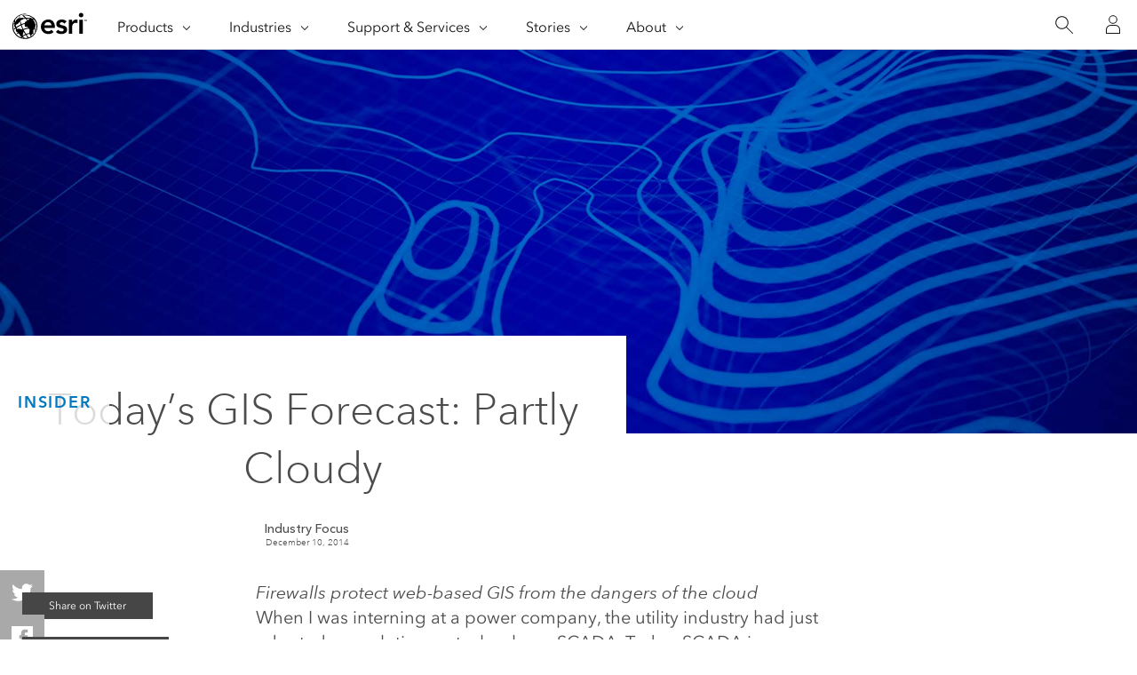

--- FILE ---
content_type: text/html; charset=UTF-8
request_url: https://www.esri.com/about/newsroom/insider/todays-gis-forecast-partly-cloudy-with-a-chance-of-fire
body_size: 24272
content:
<!doctype html>
<html lang="en-US" dir="ltr">

<head>
	<meta name="viewport" content="width=device-width,initial-scale=1">
	<meta charset="UTF-8"><script type="text/javascript">(window.NREUM||(NREUM={})).init={ajax:{deny_list:["bam.nr-data.net"]},feature_flags:["soft_nav"]};(window.NREUM||(NREUM={})).loader_config={licenseKey:"NRJS-0f25c8489c0377c59ed",applicationID:"702564079",browserID:"718409204"};;/*! For license information please see nr-loader-rum-1.308.0.min.js.LICENSE.txt */
(()=>{var e,t,r={163:(e,t,r)=>{"use strict";r.d(t,{j:()=>E});var n=r(384),i=r(1741);var a=r(2555);r(860).K7.genericEvents;const s="experimental.resources",o="register",c=e=>{if(!e||"string"!=typeof e)return!1;try{document.createDocumentFragment().querySelector(e)}catch{return!1}return!0};var d=r(2614),u=r(944),l=r(8122);const f="[data-nr-mask]",g=e=>(0,l.a)(e,(()=>{const e={feature_flags:[],experimental:{allow_registered_children:!1,resources:!1},mask_selector:"*",block_selector:"[data-nr-block]",mask_input_options:{color:!1,date:!1,"datetime-local":!1,email:!1,month:!1,number:!1,range:!1,search:!1,tel:!1,text:!1,time:!1,url:!1,week:!1,textarea:!1,select:!1,password:!0}};return{ajax:{deny_list:void 0,block_internal:!0,enabled:!0,autoStart:!0},api:{get allow_registered_children(){return e.feature_flags.includes(o)||e.experimental.allow_registered_children},set allow_registered_children(t){e.experimental.allow_registered_children=t},duplicate_registered_data:!1},browser_consent_mode:{enabled:!1},distributed_tracing:{enabled:void 0,exclude_newrelic_header:void 0,cors_use_newrelic_header:void 0,cors_use_tracecontext_headers:void 0,allowed_origins:void 0},get feature_flags(){return e.feature_flags},set feature_flags(t){e.feature_flags=t},generic_events:{enabled:!0,autoStart:!0},harvest:{interval:30},jserrors:{enabled:!0,autoStart:!0},logging:{enabled:!0,autoStart:!0},metrics:{enabled:!0,autoStart:!0},obfuscate:void 0,page_action:{enabled:!0},page_view_event:{enabled:!0,autoStart:!0},page_view_timing:{enabled:!0,autoStart:!0},performance:{capture_marks:!1,capture_measures:!1,capture_detail:!0,resources:{get enabled(){return e.feature_flags.includes(s)||e.experimental.resources},set enabled(t){e.experimental.resources=t},asset_types:[],first_party_domains:[],ignore_newrelic:!0}},privacy:{cookies_enabled:!0},proxy:{assets:void 0,beacon:void 0},session:{expiresMs:d.wk,inactiveMs:d.BB},session_replay:{autoStart:!0,enabled:!1,preload:!1,sampling_rate:10,error_sampling_rate:100,collect_fonts:!1,inline_images:!1,fix_stylesheets:!0,mask_all_inputs:!0,get mask_text_selector(){return e.mask_selector},set mask_text_selector(t){c(t)?e.mask_selector="".concat(t,",").concat(f):""===t||null===t?e.mask_selector=f:(0,u.R)(5,t)},get block_class(){return"nr-block"},get ignore_class(){return"nr-ignore"},get mask_text_class(){return"nr-mask"},get block_selector(){return e.block_selector},set block_selector(t){c(t)?e.block_selector+=",".concat(t):""!==t&&(0,u.R)(6,t)},get mask_input_options(){return e.mask_input_options},set mask_input_options(t){t&&"object"==typeof t?e.mask_input_options={...t,password:!0}:(0,u.R)(7,t)}},session_trace:{enabled:!0,autoStart:!0},soft_navigations:{enabled:!0,autoStart:!0},spa:{enabled:!0,autoStart:!0},ssl:void 0,user_actions:{enabled:!0,elementAttributes:["id","className","tagName","type"]}}})());var p=r(6154),m=r(9324);let h=0;const v={buildEnv:m.F3,distMethod:m.Xs,version:m.xv,originTime:p.WN},b={consented:!1},y={appMetadata:{},get consented(){return this.session?.state?.consent||b.consented},set consented(e){b.consented=e},customTransaction:void 0,denyList:void 0,disabled:!1,harvester:void 0,isolatedBacklog:!1,isRecording:!1,loaderType:void 0,maxBytes:3e4,obfuscator:void 0,onerror:void 0,ptid:void 0,releaseIds:{},session:void 0,timeKeeper:void 0,registeredEntities:[],jsAttributesMetadata:{bytes:0},get harvestCount(){return++h}},_=e=>{const t=(0,l.a)(e,y),r=Object.keys(v).reduce((e,t)=>(e[t]={value:v[t],writable:!1,configurable:!0,enumerable:!0},e),{});return Object.defineProperties(t,r)};var w=r(5701);const x=e=>{const t=e.startsWith("http");e+="/",r.p=t?e:"https://"+e};var R=r(7836),k=r(3241);const A={accountID:void 0,trustKey:void 0,agentID:void 0,licenseKey:void 0,applicationID:void 0,xpid:void 0},S=e=>(0,l.a)(e,A),T=new Set;function E(e,t={},r,s){let{init:o,info:c,loader_config:d,runtime:u={},exposed:l=!0}=t;if(!c){const e=(0,n.pV)();o=e.init,c=e.info,d=e.loader_config}e.init=g(o||{}),e.loader_config=S(d||{}),c.jsAttributes??={},p.bv&&(c.jsAttributes.isWorker=!0),e.info=(0,a.D)(c);const f=e.init,m=[c.beacon,c.errorBeacon];T.has(e.agentIdentifier)||(f.proxy.assets&&(x(f.proxy.assets),m.push(f.proxy.assets)),f.proxy.beacon&&m.push(f.proxy.beacon),e.beacons=[...m],function(e){const t=(0,n.pV)();Object.getOwnPropertyNames(i.W.prototype).forEach(r=>{const n=i.W.prototype[r];if("function"!=typeof n||"constructor"===n)return;let a=t[r];e[r]&&!1!==e.exposed&&"micro-agent"!==e.runtime?.loaderType&&(t[r]=(...t)=>{const n=e[r](...t);return a?a(...t):n})})}(e),(0,n.US)("activatedFeatures",w.B)),u.denyList=[...f.ajax.deny_list||[],...f.ajax.block_internal?m:[]],u.ptid=e.agentIdentifier,u.loaderType=r,e.runtime=_(u),T.has(e.agentIdentifier)||(e.ee=R.ee.get(e.agentIdentifier),e.exposed=l,(0,k.W)({agentIdentifier:e.agentIdentifier,drained:!!w.B?.[e.agentIdentifier],type:"lifecycle",name:"initialize",feature:void 0,data:e.config})),T.add(e.agentIdentifier)}},384:(e,t,r)=>{"use strict";r.d(t,{NT:()=>s,US:()=>u,Zm:()=>o,bQ:()=>d,dV:()=>c,pV:()=>l});var n=r(6154),i=r(1863),a=r(1910);const s={beacon:"bam.nr-data.net",errorBeacon:"bam.nr-data.net"};function o(){return n.gm.NREUM||(n.gm.NREUM={}),void 0===n.gm.newrelic&&(n.gm.newrelic=n.gm.NREUM),n.gm.NREUM}function c(){let e=o();return e.o||(e.o={ST:n.gm.setTimeout,SI:n.gm.setImmediate||n.gm.setInterval,CT:n.gm.clearTimeout,XHR:n.gm.XMLHttpRequest,REQ:n.gm.Request,EV:n.gm.Event,PR:n.gm.Promise,MO:n.gm.MutationObserver,FETCH:n.gm.fetch,WS:n.gm.WebSocket},(0,a.i)(...Object.values(e.o))),e}function d(e,t){let r=o();r.initializedAgents??={},t.initializedAt={ms:(0,i.t)(),date:new Date},r.initializedAgents[e]=t}function u(e,t){o()[e]=t}function l(){return function(){let e=o();const t=e.info||{};e.info={beacon:s.beacon,errorBeacon:s.errorBeacon,...t}}(),function(){let e=o();const t=e.init||{};e.init={...t}}(),c(),function(){let e=o();const t=e.loader_config||{};e.loader_config={...t}}(),o()}},782:(e,t,r)=>{"use strict";r.d(t,{T:()=>n});const n=r(860).K7.pageViewTiming},860:(e,t,r)=>{"use strict";r.d(t,{$J:()=>u,K7:()=>c,P3:()=>d,XX:()=>i,Yy:()=>o,df:()=>a,qY:()=>n,v4:()=>s});const n="events",i="jserrors",a="browser/blobs",s="rum",o="browser/logs",c={ajax:"ajax",genericEvents:"generic_events",jserrors:i,logging:"logging",metrics:"metrics",pageAction:"page_action",pageViewEvent:"page_view_event",pageViewTiming:"page_view_timing",sessionReplay:"session_replay",sessionTrace:"session_trace",softNav:"soft_navigations",spa:"spa"},d={[c.pageViewEvent]:1,[c.pageViewTiming]:2,[c.metrics]:3,[c.jserrors]:4,[c.spa]:5,[c.ajax]:6,[c.sessionTrace]:7,[c.softNav]:8,[c.sessionReplay]:9,[c.logging]:10,[c.genericEvents]:11},u={[c.pageViewEvent]:s,[c.pageViewTiming]:n,[c.ajax]:n,[c.spa]:n,[c.softNav]:n,[c.metrics]:i,[c.jserrors]:i,[c.sessionTrace]:a,[c.sessionReplay]:a,[c.logging]:o,[c.genericEvents]:"ins"}},944:(e,t,r)=>{"use strict";r.d(t,{R:()=>i});var n=r(3241);function i(e,t){"function"==typeof console.debug&&(console.debug("New Relic Warning: https://github.com/newrelic/newrelic-browser-agent/blob/main/docs/warning-codes.md#".concat(e),t),(0,n.W)({agentIdentifier:null,drained:null,type:"data",name:"warn",feature:"warn",data:{code:e,secondary:t}}))}},1687:(e,t,r)=>{"use strict";r.d(t,{Ak:()=>d,Ze:()=>f,x3:()=>u});var n=r(3241),i=r(7836),a=r(3606),s=r(860),o=r(2646);const c={};function d(e,t){const r={staged:!1,priority:s.P3[t]||0};l(e),c[e].get(t)||c[e].set(t,r)}function u(e,t){e&&c[e]&&(c[e].get(t)&&c[e].delete(t),p(e,t,!1),c[e].size&&g(e))}function l(e){if(!e)throw new Error("agentIdentifier required");c[e]||(c[e]=new Map)}function f(e="",t="feature",r=!1){if(l(e),!e||!c[e].get(t)||r)return p(e,t);c[e].get(t).staged=!0,g(e)}function g(e){const t=Array.from(c[e]);t.every(([e,t])=>t.staged)&&(t.sort((e,t)=>e[1].priority-t[1].priority),t.forEach(([t])=>{c[e].delete(t),p(e,t)}))}function p(e,t,r=!0){const s=e?i.ee.get(e):i.ee,c=a.i.handlers;if(!s.aborted&&s.backlog&&c){if((0,n.W)({agentIdentifier:e,type:"lifecycle",name:"drain",feature:t}),r){const e=s.backlog[t],r=c[t];if(r){for(let t=0;e&&t<e.length;++t)m(e[t],r);Object.entries(r).forEach(([e,t])=>{Object.values(t||{}).forEach(t=>{t[0]?.on&&t[0]?.context()instanceof o.y&&t[0].on(e,t[1])})})}}s.isolatedBacklog||delete c[t],s.backlog[t]=null,s.emit("drain-"+t,[])}}function m(e,t){var r=e[1];Object.values(t[r]||{}).forEach(t=>{var r=e[0];if(t[0]===r){var n=t[1],i=e[3],a=e[2];n.apply(i,a)}})}},1738:(e,t,r)=>{"use strict";r.d(t,{U:()=>g,Y:()=>f});var n=r(3241),i=r(9908),a=r(1863),s=r(944),o=r(5701),c=r(3969),d=r(8362),u=r(860),l=r(4261);function f(e,t,r,a){const f=a||r;!f||f[e]&&f[e]!==d.d.prototype[e]||(f[e]=function(){(0,i.p)(c.xV,["API/"+e+"/called"],void 0,u.K7.metrics,r.ee),(0,n.W)({agentIdentifier:r.agentIdentifier,drained:!!o.B?.[r.agentIdentifier],type:"data",name:"api",feature:l.Pl+e,data:{}});try{return t.apply(this,arguments)}catch(e){(0,s.R)(23,e)}})}function g(e,t,r,n,s){const o=e.info;null===r?delete o.jsAttributes[t]:o.jsAttributes[t]=r,(s||null===r)&&(0,i.p)(l.Pl+n,[(0,a.t)(),t,r],void 0,"session",e.ee)}},1741:(e,t,r)=>{"use strict";r.d(t,{W:()=>a});var n=r(944),i=r(4261);class a{#e(e,...t){if(this[e]!==a.prototype[e])return this[e](...t);(0,n.R)(35,e)}addPageAction(e,t){return this.#e(i.hG,e,t)}register(e){return this.#e(i.eY,e)}recordCustomEvent(e,t){return this.#e(i.fF,e,t)}setPageViewName(e,t){return this.#e(i.Fw,e,t)}setCustomAttribute(e,t,r){return this.#e(i.cD,e,t,r)}noticeError(e,t){return this.#e(i.o5,e,t)}setUserId(e,t=!1){return this.#e(i.Dl,e,t)}setApplicationVersion(e){return this.#e(i.nb,e)}setErrorHandler(e){return this.#e(i.bt,e)}addRelease(e,t){return this.#e(i.k6,e,t)}log(e,t){return this.#e(i.$9,e,t)}start(){return this.#e(i.d3)}finished(e){return this.#e(i.BL,e)}recordReplay(){return this.#e(i.CH)}pauseReplay(){return this.#e(i.Tb)}addToTrace(e){return this.#e(i.U2,e)}setCurrentRouteName(e){return this.#e(i.PA,e)}interaction(e){return this.#e(i.dT,e)}wrapLogger(e,t,r){return this.#e(i.Wb,e,t,r)}measure(e,t){return this.#e(i.V1,e,t)}consent(e){return this.#e(i.Pv,e)}}},1863:(e,t,r)=>{"use strict";function n(){return Math.floor(performance.now())}r.d(t,{t:()=>n})},1910:(e,t,r)=>{"use strict";r.d(t,{i:()=>a});var n=r(944);const i=new Map;function a(...e){return e.every(e=>{if(i.has(e))return i.get(e);const t="function"==typeof e?e.toString():"",r=t.includes("[native code]"),a=t.includes("nrWrapper");return r||a||(0,n.R)(64,e?.name||t),i.set(e,r),r})}},2555:(e,t,r)=>{"use strict";r.d(t,{D:()=>o,f:()=>s});var n=r(384),i=r(8122);const a={beacon:n.NT.beacon,errorBeacon:n.NT.errorBeacon,licenseKey:void 0,applicationID:void 0,sa:void 0,queueTime:void 0,applicationTime:void 0,ttGuid:void 0,user:void 0,account:void 0,product:void 0,extra:void 0,jsAttributes:{},userAttributes:void 0,atts:void 0,transactionName:void 0,tNamePlain:void 0};function s(e){try{return!!e.licenseKey&&!!e.errorBeacon&&!!e.applicationID}catch(e){return!1}}const o=e=>(0,i.a)(e,a)},2614:(e,t,r)=>{"use strict";r.d(t,{BB:()=>s,H3:()=>n,g:()=>d,iL:()=>c,tS:()=>o,uh:()=>i,wk:()=>a});const n="NRBA",i="SESSION",a=144e5,s=18e5,o={STARTED:"session-started",PAUSE:"session-pause",RESET:"session-reset",RESUME:"session-resume",UPDATE:"session-update"},c={SAME_TAB:"same-tab",CROSS_TAB:"cross-tab"},d={OFF:0,FULL:1,ERROR:2}},2646:(e,t,r)=>{"use strict";r.d(t,{y:()=>n});class n{constructor(e){this.contextId=e}}},2843:(e,t,r)=>{"use strict";r.d(t,{G:()=>a,u:()=>i});var n=r(3878);function i(e,t=!1,r,i){(0,n.DD)("visibilitychange",function(){if(t)return void("hidden"===document.visibilityState&&e());e(document.visibilityState)},r,i)}function a(e,t,r){(0,n.sp)("pagehide",e,t,r)}},3241:(e,t,r)=>{"use strict";r.d(t,{W:()=>a});var n=r(6154);const i="newrelic";function a(e={}){try{n.gm.dispatchEvent(new CustomEvent(i,{detail:e}))}catch(e){}}},3606:(e,t,r)=>{"use strict";r.d(t,{i:()=>a});var n=r(9908);a.on=s;var i=a.handlers={};function a(e,t,r,a){s(a||n.d,i,e,t,r)}function s(e,t,r,i,a){a||(a="feature"),e||(e=n.d);var s=t[a]=t[a]||{};(s[r]=s[r]||[]).push([e,i])}},3878:(e,t,r)=>{"use strict";function n(e,t){return{capture:e,passive:!1,signal:t}}function i(e,t,r=!1,i){window.addEventListener(e,t,n(r,i))}function a(e,t,r=!1,i){document.addEventListener(e,t,n(r,i))}r.d(t,{DD:()=>a,jT:()=>n,sp:()=>i})},3969:(e,t,r)=>{"use strict";r.d(t,{TZ:()=>n,XG:()=>o,rs:()=>i,xV:()=>s,z_:()=>a});const n=r(860).K7.metrics,i="sm",a="cm",s="storeSupportabilityMetrics",o="storeEventMetrics"},4234:(e,t,r)=>{"use strict";r.d(t,{W:()=>a});var n=r(7836),i=r(1687);class a{constructor(e,t){this.agentIdentifier=e,this.ee=n.ee.get(e),this.featureName=t,this.blocked=!1}deregisterDrain(){(0,i.x3)(this.agentIdentifier,this.featureName)}}},4261:(e,t,r)=>{"use strict";r.d(t,{$9:()=>d,BL:()=>o,CH:()=>g,Dl:()=>_,Fw:()=>y,PA:()=>h,Pl:()=>n,Pv:()=>k,Tb:()=>l,U2:()=>a,V1:()=>R,Wb:()=>x,bt:()=>b,cD:()=>v,d3:()=>w,dT:()=>c,eY:()=>p,fF:()=>f,hG:()=>i,k6:()=>s,nb:()=>m,o5:()=>u});const n="api-",i="addPageAction",a="addToTrace",s="addRelease",o="finished",c="interaction",d="log",u="noticeError",l="pauseReplay",f="recordCustomEvent",g="recordReplay",p="register",m="setApplicationVersion",h="setCurrentRouteName",v="setCustomAttribute",b="setErrorHandler",y="setPageViewName",_="setUserId",w="start",x="wrapLogger",R="measure",k="consent"},5289:(e,t,r)=>{"use strict";r.d(t,{GG:()=>s,Qr:()=>c,sB:()=>o});var n=r(3878),i=r(6389);function a(){return"undefined"==typeof document||"complete"===document.readyState}function s(e,t){if(a())return e();const r=(0,i.J)(e),s=setInterval(()=>{a()&&(clearInterval(s),r())},500);(0,n.sp)("load",r,t)}function o(e){if(a())return e();(0,n.DD)("DOMContentLoaded",e)}function c(e){if(a())return e();(0,n.sp)("popstate",e)}},5607:(e,t,r)=>{"use strict";r.d(t,{W:()=>n});const n=(0,r(9566).bz)()},5701:(e,t,r)=>{"use strict";r.d(t,{B:()=>a,t:()=>s});var n=r(3241);const i=new Set,a={};function s(e,t){const r=t.agentIdentifier;a[r]??={},e&&"object"==typeof e&&(i.has(r)||(t.ee.emit("rumresp",[e]),a[r]=e,i.add(r),(0,n.W)({agentIdentifier:r,loaded:!0,drained:!0,type:"lifecycle",name:"load",feature:void 0,data:e})))}},6154:(e,t,r)=>{"use strict";r.d(t,{OF:()=>c,RI:()=>i,WN:()=>u,bv:()=>a,eN:()=>l,gm:()=>s,mw:()=>o,sb:()=>d});var n=r(1863);const i="undefined"!=typeof window&&!!window.document,a="undefined"!=typeof WorkerGlobalScope&&("undefined"!=typeof self&&self instanceof WorkerGlobalScope&&self.navigator instanceof WorkerNavigator||"undefined"!=typeof globalThis&&globalThis instanceof WorkerGlobalScope&&globalThis.navigator instanceof WorkerNavigator),s=i?window:"undefined"!=typeof WorkerGlobalScope&&("undefined"!=typeof self&&self instanceof WorkerGlobalScope&&self||"undefined"!=typeof globalThis&&globalThis instanceof WorkerGlobalScope&&globalThis),o=Boolean("hidden"===s?.document?.visibilityState),c=/iPad|iPhone|iPod/.test(s.navigator?.userAgent),d=c&&"undefined"==typeof SharedWorker,u=((()=>{const e=s.navigator?.userAgent?.match(/Firefox[/\s](\d+\.\d+)/);Array.isArray(e)&&e.length>=2&&e[1]})(),Date.now()-(0,n.t)()),l=()=>"undefined"!=typeof PerformanceNavigationTiming&&s?.performance?.getEntriesByType("navigation")?.[0]?.responseStart},6389:(e,t,r)=>{"use strict";function n(e,t=500,r={}){const n=r?.leading||!1;let i;return(...r)=>{n&&void 0===i&&(e.apply(this,r),i=setTimeout(()=>{i=clearTimeout(i)},t)),n||(clearTimeout(i),i=setTimeout(()=>{e.apply(this,r)},t))}}function i(e){let t=!1;return(...r)=>{t||(t=!0,e.apply(this,r))}}r.d(t,{J:()=>i,s:()=>n})},6630:(e,t,r)=>{"use strict";r.d(t,{T:()=>n});const n=r(860).K7.pageViewEvent},7699:(e,t,r)=>{"use strict";r.d(t,{It:()=>a,KC:()=>o,No:()=>i,qh:()=>s});var n=r(860);const i=16e3,a=1e6,s="SESSION_ERROR",o={[n.K7.logging]:!0,[n.K7.genericEvents]:!1,[n.K7.jserrors]:!1,[n.K7.ajax]:!1}},7836:(e,t,r)=>{"use strict";r.d(t,{P:()=>o,ee:()=>c});var n=r(384),i=r(8990),a=r(2646),s=r(5607);const o="nr@context:".concat(s.W),c=function e(t,r){var n={},s={},u={},l=!1;try{l=16===r.length&&d.initializedAgents?.[r]?.runtime.isolatedBacklog}catch(e){}var f={on:p,addEventListener:p,removeEventListener:function(e,t){var r=n[e];if(!r)return;for(var i=0;i<r.length;i++)r[i]===t&&r.splice(i,1)},emit:function(e,r,n,i,a){!1!==a&&(a=!0);if(c.aborted&&!i)return;t&&a&&t.emit(e,r,n);var o=g(n);m(e).forEach(e=>{e.apply(o,r)});var d=v()[s[e]];d&&d.push([f,e,r,o]);return o},get:h,listeners:m,context:g,buffer:function(e,t){const r=v();if(t=t||"feature",f.aborted)return;Object.entries(e||{}).forEach(([e,n])=>{s[n]=t,t in r||(r[t]=[])})},abort:function(){f._aborted=!0,Object.keys(f.backlog).forEach(e=>{delete f.backlog[e]})},isBuffering:function(e){return!!v()[s[e]]},debugId:r,backlog:l?{}:t&&"object"==typeof t.backlog?t.backlog:{},isolatedBacklog:l};return Object.defineProperty(f,"aborted",{get:()=>{let e=f._aborted||!1;return e||(t&&(e=t.aborted),e)}}),f;function g(e){return e&&e instanceof a.y?e:e?(0,i.I)(e,o,()=>new a.y(o)):new a.y(o)}function p(e,t){n[e]=m(e).concat(t)}function m(e){return n[e]||[]}function h(t){return u[t]=u[t]||e(f,t)}function v(){return f.backlog}}(void 0,"globalEE"),d=(0,n.Zm)();d.ee||(d.ee=c)},8122:(e,t,r)=>{"use strict";r.d(t,{a:()=>i});var n=r(944);function i(e,t){try{if(!e||"object"!=typeof e)return(0,n.R)(3);if(!t||"object"!=typeof t)return(0,n.R)(4);const r=Object.create(Object.getPrototypeOf(t),Object.getOwnPropertyDescriptors(t)),a=0===Object.keys(r).length?e:r;for(let s in a)if(void 0!==e[s])try{if(null===e[s]){r[s]=null;continue}Array.isArray(e[s])&&Array.isArray(t[s])?r[s]=Array.from(new Set([...e[s],...t[s]])):"object"==typeof e[s]&&"object"==typeof t[s]?r[s]=i(e[s],t[s]):r[s]=e[s]}catch(e){r[s]||(0,n.R)(1,e)}return r}catch(e){(0,n.R)(2,e)}}},8362:(e,t,r)=>{"use strict";r.d(t,{d:()=>a});var n=r(9566),i=r(1741);class a extends i.W{agentIdentifier=(0,n.LA)(16)}},8374:(e,t,r)=>{r.nc=(()=>{try{return document?.currentScript?.nonce}catch(e){}return""})()},8990:(e,t,r)=>{"use strict";r.d(t,{I:()=>i});var n=Object.prototype.hasOwnProperty;function i(e,t,r){if(n.call(e,t))return e[t];var i=r();if(Object.defineProperty&&Object.keys)try{return Object.defineProperty(e,t,{value:i,writable:!0,enumerable:!1}),i}catch(e){}return e[t]=i,i}},9324:(e,t,r)=>{"use strict";r.d(t,{F3:()=>i,Xs:()=>a,xv:()=>n});const n="1.308.0",i="PROD",a="CDN"},9566:(e,t,r)=>{"use strict";r.d(t,{LA:()=>o,bz:()=>s});var n=r(6154);const i="xxxxxxxx-xxxx-4xxx-yxxx-xxxxxxxxxxxx";function a(e,t){return e?15&e[t]:16*Math.random()|0}function s(){const e=n.gm?.crypto||n.gm?.msCrypto;let t,r=0;return e&&e.getRandomValues&&(t=e.getRandomValues(new Uint8Array(30))),i.split("").map(e=>"x"===e?a(t,r++).toString(16):"y"===e?(3&a()|8).toString(16):e).join("")}function o(e){const t=n.gm?.crypto||n.gm?.msCrypto;let r,i=0;t&&t.getRandomValues&&(r=t.getRandomValues(new Uint8Array(e)));const s=[];for(var o=0;o<e;o++)s.push(a(r,i++).toString(16));return s.join("")}},9908:(e,t,r)=>{"use strict";r.d(t,{d:()=>n,p:()=>i});var n=r(7836).ee.get("handle");function i(e,t,r,i,a){a?(a.buffer([e],i),a.emit(e,t,r)):(n.buffer([e],i),n.emit(e,t,r))}}},n={};function i(e){var t=n[e];if(void 0!==t)return t.exports;var a=n[e]={exports:{}};return r[e](a,a.exports,i),a.exports}i.m=r,i.d=(e,t)=>{for(var r in t)i.o(t,r)&&!i.o(e,r)&&Object.defineProperty(e,r,{enumerable:!0,get:t[r]})},i.f={},i.e=e=>Promise.all(Object.keys(i.f).reduce((t,r)=>(i.f[r](e,t),t),[])),i.u=e=>"nr-rum-1.308.0.min.js",i.o=(e,t)=>Object.prototype.hasOwnProperty.call(e,t),e={},t="NRBA-1.308.0.PROD:",i.l=(r,n,a,s)=>{if(e[r])e[r].push(n);else{var o,c;if(void 0!==a)for(var d=document.getElementsByTagName("script"),u=0;u<d.length;u++){var l=d[u];if(l.getAttribute("src")==r||l.getAttribute("data-webpack")==t+a){o=l;break}}if(!o){c=!0;var f={296:"sha512-+MIMDsOcckGXa1EdWHqFNv7P+JUkd5kQwCBr3KE6uCvnsBNUrdSt4a/3/L4j4TxtnaMNjHpza2/erNQbpacJQA=="};(o=document.createElement("script")).charset="utf-8",i.nc&&o.setAttribute("nonce",i.nc),o.setAttribute("data-webpack",t+a),o.src=r,0!==o.src.indexOf(window.location.origin+"/")&&(o.crossOrigin="anonymous"),f[s]&&(o.integrity=f[s])}e[r]=[n];var g=(t,n)=>{o.onerror=o.onload=null,clearTimeout(p);var i=e[r];if(delete e[r],o.parentNode&&o.parentNode.removeChild(o),i&&i.forEach(e=>e(n)),t)return t(n)},p=setTimeout(g.bind(null,void 0,{type:"timeout",target:o}),12e4);o.onerror=g.bind(null,o.onerror),o.onload=g.bind(null,o.onload),c&&document.head.appendChild(o)}},i.r=e=>{"undefined"!=typeof Symbol&&Symbol.toStringTag&&Object.defineProperty(e,Symbol.toStringTag,{value:"Module"}),Object.defineProperty(e,"__esModule",{value:!0})},i.p="https://js-agent.newrelic.com/",(()=>{var e={374:0,840:0};i.f.j=(t,r)=>{var n=i.o(e,t)?e[t]:void 0;if(0!==n)if(n)r.push(n[2]);else{var a=new Promise((r,i)=>n=e[t]=[r,i]);r.push(n[2]=a);var s=i.p+i.u(t),o=new Error;i.l(s,r=>{if(i.o(e,t)&&(0!==(n=e[t])&&(e[t]=void 0),n)){var a=r&&("load"===r.type?"missing":r.type),s=r&&r.target&&r.target.src;o.message="Loading chunk "+t+" failed: ("+a+": "+s+")",o.name="ChunkLoadError",o.type=a,o.request=s,n[1](o)}},"chunk-"+t,t)}};var t=(t,r)=>{var n,a,[s,o,c]=r,d=0;if(s.some(t=>0!==e[t])){for(n in o)i.o(o,n)&&(i.m[n]=o[n]);if(c)c(i)}for(t&&t(r);d<s.length;d++)a=s[d],i.o(e,a)&&e[a]&&e[a][0](),e[a]=0},r=self["webpackChunk:NRBA-1.308.0.PROD"]=self["webpackChunk:NRBA-1.308.0.PROD"]||[];r.forEach(t.bind(null,0)),r.push=t.bind(null,r.push.bind(r))})(),(()=>{"use strict";i(8374);var e=i(8362),t=i(860);const r=Object.values(t.K7);var n=i(163);var a=i(9908),s=i(1863),o=i(4261),c=i(1738);var d=i(1687),u=i(4234),l=i(5289),f=i(6154),g=i(944),p=i(384);const m=e=>f.RI&&!0===e?.privacy.cookies_enabled;function h(e){return!!(0,p.dV)().o.MO&&m(e)&&!0===e?.session_trace.enabled}var v=i(6389),b=i(7699);class y extends u.W{constructor(e,t){super(e.agentIdentifier,t),this.agentRef=e,this.abortHandler=void 0,this.featAggregate=void 0,this.loadedSuccessfully=void 0,this.onAggregateImported=new Promise(e=>{this.loadedSuccessfully=e}),this.deferred=Promise.resolve(),!1===e.init[this.featureName].autoStart?this.deferred=new Promise((t,r)=>{this.ee.on("manual-start-all",(0,v.J)(()=>{(0,d.Ak)(e.agentIdentifier,this.featureName),t()}))}):(0,d.Ak)(e.agentIdentifier,t)}importAggregator(e,t,r={}){if(this.featAggregate)return;const n=async()=>{let n;await this.deferred;try{if(m(e.init)){const{setupAgentSession:t}=await i.e(296).then(i.bind(i,3305));n=t(e)}}catch(e){(0,g.R)(20,e),this.ee.emit("internal-error",[e]),(0,a.p)(b.qh,[e],void 0,this.featureName,this.ee)}try{if(!this.#t(this.featureName,n,e.init))return(0,d.Ze)(this.agentIdentifier,this.featureName),void this.loadedSuccessfully(!1);const{Aggregate:i}=await t();this.featAggregate=new i(e,r),e.runtime.harvester.initializedAggregates.push(this.featAggregate),this.loadedSuccessfully(!0)}catch(e){(0,g.R)(34,e),this.abortHandler?.(),(0,d.Ze)(this.agentIdentifier,this.featureName,!0),this.loadedSuccessfully(!1),this.ee&&this.ee.abort()}};f.RI?(0,l.GG)(()=>n(),!0):n()}#t(e,r,n){if(this.blocked)return!1;switch(e){case t.K7.sessionReplay:return h(n)&&!!r;case t.K7.sessionTrace:return!!r;default:return!0}}}var _=i(6630),w=i(2614),x=i(3241);class R extends y{static featureName=_.T;constructor(e){var t;super(e,_.T),this.setupInspectionEvents(e.agentIdentifier),t=e,(0,c.Y)(o.Fw,function(e,r){"string"==typeof e&&("/"!==e.charAt(0)&&(e="/"+e),t.runtime.customTransaction=(r||"http://custom.transaction")+e,(0,a.p)(o.Pl+o.Fw,[(0,s.t)()],void 0,void 0,t.ee))},t),this.importAggregator(e,()=>i.e(296).then(i.bind(i,3943)))}setupInspectionEvents(e){const t=(t,r)=>{t&&(0,x.W)({agentIdentifier:e,timeStamp:t.timeStamp,loaded:"complete"===t.target.readyState,type:"window",name:r,data:t.target.location+""})};(0,l.sB)(e=>{t(e,"DOMContentLoaded")}),(0,l.GG)(e=>{t(e,"load")}),(0,l.Qr)(e=>{t(e,"navigate")}),this.ee.on(w.tS.UPDATE,(t,r)=>{(0,x.W)({agentIdentifier:e,type:"lifecycle",name:"session",data:r})})}}class k extends e.d{constructor(e){var t;(super(),f.gm)?(this.features={},(0,p.bQ)(this.agentIdentifier,this),this.desiredFeatures=new Set(e.features||[]),this.desiredFeatures.add(R),(0,n.j)(this,e,e.loaderType||"agent"),t=this,(0,c.Y)(o.cD,function(e,r,n=!1){if("string"==typeof e){if(["string","number","boolean"].includes(typeof r)||null===r)return(0,c.U)(t,e,r,o.cD,n);(0,g.R)(40,typeof r)}else(0,g.R)(39,typeof e)},t),function(e){(0,c.Y)(o.Dl,function(t,r=!1){if("string"!=typeof t&&null!==t)return void(0,g.R)(41,typeof t);const n=e.info.jsAttributes["enduser.id"];r&&null!=n&&n!==t?(0,a.p)(o.Pl+"setUserIdAndResetSession",[t],void 0,"session",e.ee):(0,c.U)(e,"enduser.id",t,o.Dl,!0)},e)}(this),function(e){(0,c.Y)(o.nb,function(t){if("string"==typeof t||null===t)return(0,c.U)(e,"application.version",t,o.nb,!1);(0,g.R)(42,typeof t)},e)}(this),function(e){(0,c.Y)(o.d3,function(){e.ee.emit("manual-start-all")},e)}(this),function(e){(0,c.Y)(o.Pv,function(t=!0){if("boolean"==typeof t){if((0,a.p)(o.Pl+o.Pv,[t],void 0,"session",e.ee),e.runtime.consented=t,t){const t=e.features.page_view_event;t.onAggregateImported.then(e=>{const r=t.featAggregate;e&&!r.sentRum&&r.sendRum()})}}else(0,g.R)(65,typeof t)},e)}(this),this.run()):(0,g.R)(21)}get config(){return{info:this.info,init:this.init,loader_config:this.loader_config,runtime:this.runtime}}get api(){return this}run(){try{const e=function(e){const t={};return r.forEach(r=>{t[r]=!!e[r]?.enabled}),t}(this.init),n=[...this.desiredFeatures];n.sort((e,r)=>t.P3[e.featureName]-t.P3[r.featureName]),n.forEach(r=>{if(!e[r.featureName]&&r.featureName!==t.K7.pageViewEvent)return;if(r.featureName===t.K7.spa)return void(0,g.R)(67);const n=function(e){switch(e){case t.K7.ajax:return[t.K7.jserrors];case t.K7.sessionTrace:return[t.K7.ajax,t.K7.pageViewEvent];case t.K7.sessionReplay:return[t.K7.sessionTrace];case t.K7.pageViewTiming:return[t.K7.pageViewEvent];default:return[]}}(r.featureName).filter(e=>!(e in this.features));n.length>0&&(0,g.R)(36,{targetFeature:r.featureName,missingDependencies:n}),this.features[r.featureName]=new r(this)})}catch(e){(0,g.R)(22,e);for(const e in this.features)this.features[e].abortHandler?.();const t=(0,p.Zm)();delete t.initializedAgents[this.agentIdentifier]?.features,delete this.sharedAggregator;return t.ee.get(this.agentIdentifier).abort(),!1}}}var A=i(2843),S=i(782);class T extends y{static featureName=S.T;constructor(e){super(e,S.T),f.RI&&((0,A.u)(()=>(0,a.p)("docHidden",[(0,s.t)()],void 0,S.T,this.ee),!0),(0,A.G)(()=>(0,a.p)("winPagehide",[(0,s.t)()],void 0,S.T,this.ee)),this.importAggregator(e,()=>i.e(296).then(i.bind(i,2117))))}}var E=i(3969);class I extends y{static featureName=E.TZ;constructor(e){super(e,E.TZ),f.RI&&document.addEventListener("securitypolicyviolation",e=>{(0,a.p)(E.xV,["Generic/CSPViolation/Detected"],void 0,this.featureName,this.ee)}),this.importAggregator(e,()=>i.e(296).then(i.bind(i,9623)))}}new k({features:[R,T,I],loaderType:"lite"})})()})();</script>
	<meta name="last-modified" content="12/10/2014" />
	<meta name="created" content="12/10/2014" />
	<meta class="swiftype" name="published_at" data-type="date" content="12/10/2014" />
	<meta property="article:title" content="Today’s GIS Forecast: Partly Cloudy" />
	<meta property="article:description"
		content="" />
	<meta property="article:published_time" content="2014-12-10T08:04:25-08:00" />
	<style>
		:root {
			--theme-defaultPath: ;
			--secondarytheme-color: #0079c1;

			--theme-color: #0079c1;
			--theme-color10: #0079c11A;
			--theme-color50: #0079c180;
			--theme-color-secondary: #0079c1;
			--theme-color-secondary10: #0079c11A;
			--theme-color-secondary50: #0079c180;

			--theme-color-dark: #0079c1;
			--theme-color-dark10: #0079c11A;
			--theme-color-dark50: #0079c180;
			--theme-color-secondary-dark: #0079c1;
			--theme-color-secondary-dark10: #0079c11A;
			--theme-color-secondary-dark50: #0079c180;
		}

		.calcite-mode-dark {
			--theme-color: var(--theme-color-dark);
			--theme-color10: var(--theme-color-dark10);
			--theme-color50: var(--theme-color-dark50);
			--theme-color-secondary: var(--theme-color-secondary-dark);
			--theme-color-secondary10: var(--theme-color-secondary-dark10);
			--theme-color-secondary50: var(--theme-color-secondary-dark50);
		}

		.calcite-mode-light {
			--theme-color: #0079c1;
			--theme-color10: #0079c1;
			--theme-color50: #0079c180;
			--theme-color-secondary: #0079c1;
			--theme-color-secondary10: #0079c11A;
			--theme-color-secondary50: #0079c180;
		}

		.theme-secondary {
			--theme-color: var(--theme-color-secondary);
			--theme-color10: var(--theme-color-secondary10);
			--theme-color50: var(--theme-color-secondary50);
		}

		.theme-secondary .calcite-mode-light {
			--theme-color: var(--theme-color-secondary);
			--theme-color10: var(--theme-color-secondary10);
			--theme-color50: var(--theme-color-secondary50);
		}

		.theme-secondary .calcite-mode-dark {
			--theme-color: var(--theme-color-secondary-dark);
			--theme-color10: var(--theme-color-secondary-dark10);
			--theme-color50: var(--theme-color-secondary-dark50);
		}
	</style>
			<meta property="article:author" content="" />
		
			<meta name="description" content="When I was interning at a power company, the utility industry had just adopted a revolutionary technology: SCADA. Today, SCADA is so common most people don’t even bother to spell out the acronym (supervisory control an"/>
			<meta name='robots' content='index, follow, max-image-preview:large, max-snippet:-1, max-video-preview:-1' />
	<style>img:is([sizes="auto" i], [sizes^="auto," i]) { contain-intrinsic-size: 3000px 1500px }</style>
	
	<!-- This site is optimized with the Yoast SEO Premium plugin v25.9 (Yoast SEO v25.9) - https://yoast.com/wordpress/plugins/seo/ -->
	<title>Today’s GIS Forecast: Partly Cloudy</title>
	<link rel="canonical" href="https://www.esri.com/about/newsroom/insider/todays-gis-forecast-partly-cloudy-with-a-chance-of-fire" />
	<meta property="og:locale" content="en_US" />
	<meta property="og:type" content="article" />
	<meta property="og:title" content="Today’s GIS Forecast: Partly Cloudy" />
	<meta property="og:description" content="Firewalls protect web-based GIS from the dangers of the cloud When I was interning at a power company, the utility industry had just adopted a revolutionary technology: SCADA. Today, SCADA is so common most people don’t even bother to spell out the acronym (supervisory control and data acquisition system). But back then, SCADA was controversial. [&hellip;]" />
	<meta property="og:url" content="https://www.esri.com/about/newsroom/insider/todays-gis-forecast-partly-cloudy-with-a-chance-of-fire" />
	<meta property="og:site_name" content="Esri" />
	<meta property="article:publisher" content="https://www.facebook.com/esrigis/" />
	<meta property="og:image" content="https://www.esri.com/about/newsroom/app/themes/esri_newsroom/placeholders/Newsroom-Keyart-Wide.jpg" /><meta property="og:image" content="https://www.esri.com/about/newsroom/app/themes/esri_newsroom/placeholders/Newsroom-Keyart-Wide.jpg" />
	<meta name="twitter:card" content="summary_large_image" />
	<meta name="twitter:site" content="@Esri" />
	<meta name="twitter:label1" content="Est. reading time" />
	<meta name="twitter:data1" content="5 minutes" />
	<script type="application/ld+json" class="yoast-schema-graph">{
	    "@context": "https://schema.org",
	    "@graph": [
	        {
	            "@type": "WebPage",
	            "@id": "https://www.esri.com/about/newsroom/insider/todays-gis-forecast-partly-cloudy-with-a-chance-of-fire",
	            "url": "https://www.esri.com/about/newsroom/insider/todays-gis-forecast-partly-cloudy-with-a-chance-of-fire",
	            "name": "Today’s GIS Forecast: Partly Cloudy",
	            "isPartOf": {
	                "@id": "https://www.esri.com/about/newsroom/#website"
	            },
	            "primaryImageOfPage": {
	                "@id": "https://www.esri.com/about/newsroom/insider/todays-gis-forecast-partly-cloudy-with-a-chance-of-fire#primaryimage"
	            },
	            "image": {
	                "@id": "https://www.esri.com/about/newsroom/insider/todays-gis-forecast-partly-cloudy-with-a-chance-of-fire#primaryimage"
	            },
	            "thumbnailUrl": "http://www.esri.com/about/newsroom/app/uploads/files/2014/10/G66035_EsriInsider_PartlyCloudy.jpg",
	            "datePublished": "2014-12-10T16:04:25+00:00",
	            "breadcrumb": {
	                "@id": "https://www.esri.com/about/newsroom/insider/todays-gis-forecast-partly-cloudy-with-a-chance-of-fire#breadcrumb"
	            },
	            "inLanguage": "en-US",
	            "potentialAction": [
	                {
	                    "@type": "ReadAction",
	                    "target": [
	                        "https://www.esri.com/about/newsroom/insider/todays-gis-forecast-partly-cloudy-with-a-chance-of-fire"
	                    ]
	                }
	            ]
	        },
	        {
	            "@type": "ImageObject",
	            "inLanguage": "en-US",
	            "@id": "https://www.esri.com/about/newsroom/insider/todays-gis-forecast-partly-cloudy-with-a-chance-of-fire#primaryimage",
	            "url": "",
	            "contentUrl": ""
	        },
	        {
	            "@type": "BreadcrumbList",
	            "@id": "https://www.esri.com/about/newsroom/insider/todays-gis-forecast-partly-cloudy-with-a-chance-of-fire#breadcrumb",
	            "itemListElement": [
	                {
	                    "@type": "ListItem",
	                    "position": 1,
	                    "name": "Home",
	                    "item": "https://www.esri.com/about/newsroom"
	                },
	                {
	                    "@type": "ListItem",
	                    "position": 2,
	                    "name": "Today’s GIS Forecast: Partly Cloudy"
	                }
	            ]
	        },
	        {
	            "@type": "WebSite",
	            "@id": "https://www.esri.com/about/newsroom/#website",
	            "url": "https://www.esri.com/about/newsroom/",
	            "name": "Esri",
	            "description": "Esri Newsroom",
	            "potentialAction": [
	                {
	                    "@type": "SearchAction",
	                    "target": {
	                        "@type": "EntryPoint",
	                        "urlTemplate": "https://www.esri.com/about/newsroom/?s={search_term_string}"
	                    },
	                    "query-input": {
	                        "@type": "PropertyValueSpecification",
	                        "valueRequired": true,
	                        "valueName": "search_term_string"
	                    }
	                }
	            ],
	            "inLanguage": "en-US"
	        }
	    ]
	}</script>
	<!-- / Yoast SEO Premium plugin. -->


<link rel='dns-prefetch' href='//webapps-cdn.esri.com' />
<link rel='dns-prefetch' href='//unpkg.com' />
<script type="text/javascript" id="wpp-js" src="https://www.esri.com/about/newsroom/app/plugins/wordpress-popular-posts/assets/js/wpp.min.js?ver=7.3.3" data-sampling="0" data-sampling-rate="100" data-api-url="https://www.esri.com/about/newsroom/wp-json/wordpress-popular-posts" data-post-id="3525" data-token="2e6ef7bb47" data-lang="0" data-debug="0"></script>
<link rel='stylesheet' href='https://www.esri.com/about/newsroom/wp-includes/css/dashicons.min.css?ver=6.8.3'>
<link rel='stylesheet' href='https://www.esri.com/about/newsroom/app/plugins/post-views-counter/css/frontend.min.css?ver=1.5.5'>
<link rel='stylesheet' href='https://www.esri.com/about/newsroom/wp-includes/css/dist/block-library/style.min.css?ver=6.8.3'>
<style id='classic-theme-styles-inline-css' type='text/css'>
/*! This file is auto-generated */
.wp-block-button__link{color:#fff;background-color:#32373c;border-radius:9999px;box-shadow:none;text-decoration:none;padding:calc(.667em + 2px) calc(1.333em + 2px);font-size:1.125em}.wp-block-file__button{background:#32373c;color:#fff;text-decoration:none}
</style>
<style id='powerpress-player-block-style-inline-css' type='text/css'>


</style>
<style id='global-styles-inline-css' type='text/css'>
:root{--wp--preset--aspect-ratio--square: 1;--wp--preset--aspect-ratio--4-3: 4/3;--wp--preset--aspect-ratio--3-4: 3/4;--wp--preset--aspect-ratio--3-2: 3/2;--wp--preset--aspect-ratio--2-3: 2/3;--wp--preset--aspect-ratio--16-9: 16/9;--wp--preset--aspect-ratio--9-16: 9/16;--wp--preset--color--black: #000000;--wp--preset--color--cyan-bluish-gray: #abb8c3;--wp--preset--color--white: #ffffff;--wp--preset--color--pale-pink: #f78da7;--wp--preset--color--vivid-red: #cf2e2e;--wp--preset--color--luminous-vivid-orange: #ff6900;--wp--preset--color--luminous-vivid-amber: #fcb900;--wp--preset--color--light-green-cyan: #7bdcb5;--wp--preset--color--vivid-green-cyan: #00d084;--wp--preset--color--pale-cyan-blue: #8ed1fc;--wp--preset--color--vivid-cyan-blue: #0693e3;--wp--preset--color--vivid-purple: #9b51e0;--wp--preset--gradient--vivid-cyan-blue-to-vivid-purple: linear-gradient(135deg,rgba(6,147,227,1) 0%,rgb(155,81,224) 100%);--wp--preset--gradient--light-green-cyan-to-vivid-green-cyan: linear-gradient(135deg,rgb(122,220,180) 0%,rgb(0,208,130) 100%);--wp--preset--gradient--luminous-vivid-amber-to-luminous-vivid-orange: linear-gradient(135deg,rgba(252,185,0,1) 0%,rgba(255,105,0,1) 100%);--wp--preset--gradient--luminous-vivid-orange-to-vivid-red: linear-gradient(135deg,rgba(255,105,0,1) 0%,rgb(207,46,46) 100%);--wp--preset--gradient--very-light-gray-to-cyan-bluish-gray: linear-gradient(135deg,rgb(238,238,238) 0%,rgb(169,184,195) 100%);--wp--preset--gradient--cool-to-warm-spectrum: linear-gradient(135deg,rgb(74,234,220) 0%,rgb(151,120,209) 20%,rgb(207,42,186) 40%,rgb(238,44,130) 60%,rgb(251,105,98) 80%,rgb(254,248,76) 100%);--wp--preset--gradient--blush-light-purple: linear-gradient(135deg,rgb(255,206,236) 0%,rgb(152,150,240) 100%);--wp--preset--gradient--blush-bordeaux: linear-gradient(135deg,rgb(254,205,165) 0%,rgb(254,45,45) 50%,rgb(107,0,62) 100%);--wp--preset--gradient--luminous-dusk: linear-gradient(135deg,rgb(255,203,112) 0%,rgb(199,81,192) 50%,rgb(65,88,208) 100%);--wp--preset--gradient--pale-ocean: linear-gradient(135deg,rgb(255,245,203) 0%,rgb(182,227,212) 50%,rgb(51,167,181) 100%);--wp--preset--gradient--electric-grass: linear-gradient(135deg,rgb(202,248,128) 0%,rgb(113,206,126) 100%);--wp--preset--gradient--midnight: linear-gradient(135deg,rgb(2,3,129) 0%,rgb(40,116,252) 100%);--wp--preset--font-size--small: 13px;--wp--preset--font-size--medium: 20px;--wp--preset--font-size--large: 36px;--wp--preset--font-size--x-large: 42px;--wp--preset--spacing--20: 0.44rem;--wp--preset--spacing--30: 0.67rem;--wp--preset--spacing--40: 1rem;--wp--preset--spacing--50: 1.5rem;--wp--preset--spacing--60: 2.25rem;--wp--preset--spacing--70: 3.38rem;--wp--preset--spacing--80: 5.06rem;--wp--preset--shadow--natural: 6px 6px 9px rgba(0, 0, 0, 0.2);--wp--preset--shadow--deep: 12px 12px 50px rgba(0, 0, 0, 0.4);--wp--preset--shadow--sharp: 6px 6px 0px rgba(0, 0, 0, 0.2);--wp--preset--shadow--outlined: 6px 6px 0px -3px rgba(255, 255, 255, 1), 6px 6px rgba(0, 0, 0, 1);--wp--preset--shadow--crisp: 6px 6px 0px rgba(0, 0, 0, 1);}:where(.is-layout-flex){gap: 0.5em;}:where(.is-layout-grid){gap: 0.5em;}body .is-layout-flex{display: flex;}.is-layout-flex{flex-wrap: wrap;align-items: center;}.is-layout-flex > :is(*, div){margin: 0;}body .is-layout-grid{display: grid;}.is-layout-grid > :is(*, div){margin: 0;}:where(.wp-block-columns.is-layout-flex){gap: 2em;}:where(.wp-block-columns.is-layout-grid){gap: 2em;}:where(.wp-block-post-template.is-layout-flex){gap: 1.25em;}:where(.wp-block-post-template.is-layout-grid){gap: 1.25em;}.has-black-color{color: var(--wp--preset--color--black) !important;}.has-cyan-bluish-gray-color{color: var(--wp--preset--color--cyan-bluish-gray) !important;}.has-white-color{color: var(--wp--preset--color--white) !important;}.has-pale-pink-color{color: var(--wp--preset--color--pale-pink) !important;}.has-vivid-red-color{color: var(--wp--preset--color--vivid-red) !important;}.has-luminous-vivid-orange-color{color: var(--wp--preset--color--luminous-vivid-orange) !important;}.has-luminous-vivid-amber-color{color: var(--wp--preset--color--luminous-vivid-amber) !important;}.has-light-green-cyan-color{color: var(--wp--preset--color--light-green-cyan) !important;}.has-vivid-green-cyan-color{color: var(--wp--preset--color--vivid-green-cyan) !important;}.has-pale-cyan-blue-color{color: var(--wp--preset--color--pale-cyan-blue) !important;}.has-vivid-cyan-blue-color{color: var(--wp--preset--color--vivid-cyan-blue) !important;}.has-vivid-purple-color{color: var(--wp--preset--color--vivid-purple) !important;}.has-black-background-color{background-color: var(--wp--preset--color--black) !important;}.has-cyan-bluish-gray-background-color{background-color: var(--wp--preset--color--cyan-bluish-gray) !important;}.has-white-background-color{background-color: var(--wp--preset--color--white) !important;}.has-pale-pink-background-color{background-color: var(--wp--preset--color--pale-pink) !important;}.has-vivid-red-background-color{background-color: var(--wp--preset--color--vivid-red) !important;}.has-luminous-vivid-orange-background-color{background-color: var(--wp--preset--color--luminous-vivid-orange) !important;}.has-luminous-vivid-amber-background-color{background-color: var(--wp--preset--color--luminous-vivid-amber) !important;}.has-light-green-cyan-background-color{background-color: var(--wp--preset--color--light-green-cyan) !important;}.has-vivid-green-cyan-background-color{background-color: var(--wp--preset--color--vivid-green-cyan) !important;}.has-pale-cyan-blue-background-color{background-color: var(--wp--preset--color--pale-cyan-blue) !important;}.has-vivid-cyan-blue-background-color{background-color: var(--wp--preset--color--vivid-cyan-blue) !important;}.has-vivid-purple-background-color{background-color: var(--wp--preset--color--vivid-purple) !important;}.has-black-border-color{border-color: var(--wp--preset--color--black) !important;}.has-cyan-bluish-gray-border-color{border-color: var(--wp--preset--color--cyan-bluish-gray) !important;}.has-white-border-color{border-color: var(--wp--preset--color--white) !important;}.has-pale-pink-border-color{border-color: var(--wp--preset--color--pale-pink) !important;}.has-vivid-red-border-color{border-color: var(--wp--preset--color--vivid-red) !important;}.has-luminous-vivid-orange-border-color{border-color: var(--wp--preset--color--luminous-vivid-orange) !important;}.has-luminous-vivid-amber-border-color{border-color: var(--wp--preset--color--luminous-vivid-amber) !important;}.has-light-green-cyan-border-color{border-color: var(--wp--preset--color--light-green-cyan) !important;}.has-vivid-green-cyan-border-color{border-color: var(--wp--preset--color--vivid-green-cyan) !important;}.has-pale-cyan-blue-border-color{border-color: var(--wp--preset--color--pale-cyan-blue) !important;}.has-vivid-cyan-blue-border-color{border-color: var(--wp--preset--color--vivid-cyan-blue) !important;}.has-vivid-purple-border-color{border-color: var(--wp--preset--color--vivid-purple) !important;}.has-vivid-cyan-blue-to-vivid-purple-gradient-background{background: var(--wp--preset--gradient--vivid-cyan-blue-to-vivid-purple) !important;}.has-light-green-cyan-to-vivid-green-cyan-gradient-background{background: var(--wp--preset--gradient--light-green-cyan-to-vivid-green-cyan) !important;}.has-luminous-vivid-amber-to-luminous-vivid-orange-gradient-background{background: var(--wp--preset--gradient--luminous-vivid-amber-to-luminous-vivid-orange) !important;}.has-luminous-vivid-orange-to-vivid-red-gradient-background{background: var(--wp--preset--gradient--luminous-vivid-orange-to-vivid-red) !important;}.has-very-light-gray-to-cyan-bluish-gray-gradient-background{background: var(--wp--preset--gradient--very-light-gray-to-cyan-bluish-gray) !important;}.has-cool-to-warm-spectrum-gradient-background{background: var(--wp--preset--gradient--cool-to-warm-spectrum) !important;}.has-blush-light-purple-gradient-background{background: var(--wp--preset--gradient--blush-light-purple) !important;}.has-blush-bordeaux-gradient-background{background: var(--wp--preset--gradient--blush-bordeaux) !important;}.has-luminous-dusk-gradient-background{background: var(--wp--preset--gradient--luminous-dusk) !important;}.has-pale-ocean-gradient-background{background: var(--wp--preset--gradient--pale-ocean) !important;}.has-electric-grass-gradient-background{background: var(--wp--preset--gradient--electric-grass) !important;}.has-midnight-gradient-background{background: var(--wp--preset--gradient--midnight) !important;}.has-small-font-size{font-size: var(--wp--preset--font-size--small) !important;}.has-medium-font-size{font-size: var(--wp--preset--font-size--medium) !important;}.has-large-font-size{font-size: var(--wp--preset--font-size--large) !important;}.has-x-large-font-size{font-size: var(--wp--preset--font-size--x-large) !important;}
:where(.wp-block-post-template.is-layout-flex){gap: 1.25em;}:where(.wp-block-post-template.is-layout-grid){gap: 1.25em;}
:where(.wp-block-columns.is-layout-flex){gap: 2em;}:where(.wp-block-columns.is-layout-grid){gap: 2em;}
:root :where(.wp-block-pullquote){font-size: 1.5em;line-height: 1.6;}
</style>
<link rel='stylesheet' href='https://www.esri.com/about/newsroom/app/plugins/wp-polly/assets/css/polly-public.min.css?ver=1.11.0'>
<link rel='stylesheet' href='https://www.esri.com/about/newsroom/app/plugins/wp-user-avatar/assets/css/frontend.min.css?ver=4.16.5'>
<link rel='stylesheet' href='https://www.esri.com/about/newsroom/app/plugins/wp-user-avatar/assets/flatpickr/flatpickr.min.css?ver=4.16.5'>
<link rel='stylesheet' href='https://www.esri.com/about/newsroom/app/plugins/wp-user-avatar/assets/select2/select2.min.css?ver=6.8.3'>
<link rel='stylesheet' href='https://www.esri.com/about/newsroom/app/plugins/wordpress-popular-posts/assets/css/wpp.css?ver=7.3.3'>
<link rel='stylesheet' href='https://www.esri.com/about/newsroom/app/plugins/searchwp/assets/css/frontend/search-forms.min.css?ver=4.5.1'>
<link rel='stylesheet' href='//webapps-cdn.esri.com/CDN/jslibs/calcite/1.0.0-rc.2/css/calcite-web.min.css?ver=1.0.0'>
<link rel='stylesheet' href='https://www.esri.com/about/newsroom/app/themes/esri_newsroom/assets/dist/newsroom-global.css?ver=1.0.0'>
<link rel='stylesheet' href='//webapps-cdn.esri.com/CDN/components/global-nav/globalnav-cssbundle.css?ver=1.0.0'>
<link rel='stylesheet' href='https://www.esri.com/about/newsroom/app/themes/esri_newsroom/assets/dist/react-select.css?ver=1.0.0'>
<link rel='stylesheet' href='//unpkg.com/react-virtualized/styles.css?ver=1.0.0'>
<link rel='stylesheet' href='//unpkg.com/react-virtualized-select/styles.css?ver=1.0.0'>
<link rel='stylesheet' href='https://www.esri.com/about/newsroom/app/themes/esri_newsroom/assets/dist/blog-gateway.css?ver=1.0.0'>
<link rel='stylesheet' href='https://www.esri.com/about/newsroom/app/themes/esri_newsroom/assets/dist/article.css?ver=1.0.0'>
<link rel='stylesheet' href='https://www.esri.com/about/newsroom/app/themes/esri_newsroom/assets/dist/banner.css?ver=1.0.0'>
<link rel='stylesheet' href='https://www.esri.com/etc.clientlibs/esri-sites/clientlibs/components.css?ver=1.0.0'>
<link rel='stylesheet' href='https://www.esri.com/about/newsroom/app/themes/esri_newsroom/modern/global/styles/styles.css?ver=1.0.0'>
<link rel='stylesheet' href='https://www.esri.com/about/newsroom/app/themes/esri_newsroom/modern/global/styles/esri-blog.css?ver=1.0.0'>
<script type="text/javascript" id="post-views-counter-frontend-js-before">
/* <![CDATA[ */
var pvcArgsFrontend = {"mode":"rest_api","postID":3525,"requestURL":"https:\/\/www.esri.com\/about\/newsroom\/wp-json\/post-views-counter\/view-post\/3525","nonce":"2e6ef7bb47","dataStorage":"cookies","multisite":false,"path":"\/about\/newsroom","domain":""};
/* ]]> */
</script>
<script type="text/javascript" src="https://www.esri.com/about/newsroom/app/plugins/post-views-counter/js/frontend.min.js?ver=1.5.5" id="post-views-counter-frontend-js"></script>
<script type="text/javascript" id="jquery-core-js-extra">
/* <![CDATA[ */
var wpEsri = {"ajaxurl":"https:\/\/www.esri.com\/about\/newsroom\/wp-admin\/admin-ajax.php","apiRoot":"https:\/\/www.esri.com\/about\/newsroom\/wp-json\/","base":"https:\/\/www.esri.com\/about\/newsroom","u":[],"assets":{"logo":{"color":"https:\/\/www.esri.com\/about\/newsroom\/app\/themes\/esri_newsroom\/assets\/esri-logo-color.png","black":"https:\/\/www.esri.com\/about\/newsroom\/app\/themes\/esri_newsroom\/assets\/esri-logo-one-color.png","white":"https:\/\/www.esri.com\/about\/newsroom\/app\/themes\/esri_newsroom\/assets\/esri-logo-white.png"}}};
/* ]]> */
</script>
<script type="text/javascript" src="https://www.esri.com/about/newsroom/wp-includes/js/jquery/jquery.min.js?ver=3.7.1" id="jquery-core-js"></script>
<script type="text/javascript" src="https://www.esri.com/about/newsroom/wp-includes/js/jquery/jquery-migrate.min.js?ver=3.4.1" id="jquery-migrate-js"></script>
<script type="text/javascript" src="https://www.esri.com/about/newsroom/app/plugins/wp-polly/assets/lib/media-element.min.js?ver=1.11.0" id="polly-media-element-js"></script>
<script type="text/javascript" id="polly-js-before">
/* <![CDATA[ */
const POLLY_PLUGIN_URL = "https://www.esri.com/about/newsroom/app/plugins/wp-polly/"
/* ]]> */
</script>
<script type="text/javascript" src="https://www.esri.com/about/newsroom/app/plugins/wp-polly/assets/js/polly-public.min.js?ver=1.11.0" id="polly-js"></script>
<script type="text/javascript" src="https://www.esri.com/about/newsroom/app/plugins/wp-user-avatar/assets/flatpickr/flatpickr.min.js?ver=4.16.5" id="ppress-flatpickr-js"></script>
<script type="text/javascript" src="https://www.esri.com/about/newsroom/app/plugins/wp-user-avatar/assets/select2/select2.min.js?ver=4.16.5" id="ppress-select2-js"></script>
<link rel="https://api.w.org/" href="https://www.esri.com/about/newsroom/wp-json/" /><link rel="alternate" title="JSON" type="application/json" href="https://www.esri.com/about/newsroom/wp-json/wp/v2/insider/3525" /><link rel="EditURI" type="application/rsd+xml" title="RSD" href="https://www.esri.com/about/newsroom/xmlrpc.php?rsd" />
<meta name="generator" content="WordPress 6.8.3" />
            <style id="wpp-loading-animation-styles">@-webkit-keyframes bgslide{from{background-position-x:0}to{background-position-x:-200%}}@keyframes bgslide{from{background-position-x:0}to{background-position-x:-200%}}.wpp-widget-block-placeholder,.wpp-shortcode-placeholder{margin:0 auto;width:60px;height:3px;background:#dd3737;background:linear-gradient(90deg,#dd3737 0%,#571313 10%,#dd3737 100%);background-size:200% auto;border-radius:3px;-webkit-animation:bgslide 1s infinite linear;animation:bgslide 1s infinite linear}</style>
            	<meta property="og:image" content="https://www.esri.com/about/newsroom/app/themes/esri_newsroom/placeholders/Newsroom-Keyart-Wide.jpg"/>
				<link rel="icon" media="(prefers-color-scheme:dark)" type="image/png" sizes="32x32"
			href="https://www.esri.com/content/dam/esrisites/en-us/common/favicon/esri-favicon-dark-32.png" />
		<link rel="icon" media="(prefers-color-scheme:light)" type="image/png" sizes="32x32"
			href="https://www.esri.com/content/dam/esrisites/en-us/common/favicon/esri-favicon-light-32.png" />

		<script>
			window.matchMedia("(prefers-color-scheme:dark)").addListener(e => { e.matches }); const favicon = document.createElement("link"); favicon.setAttribute("rel", "favicon icon"), document.head.appendChild(favicon), window.matchMedia("(prefers-color-scheme:dark)").addListener(e => { if (!e.matches) return; const t = document.querySelector('[media="(prefers-color-scheme:dark)"]'); null !== t && (favicon.setAttribute("type", t.type), favicon.setAttribute("href", t.href)) }), window.matchMedia("(prefers-color-scheme:light)").addListener(e => { if (!e.matches) return; const t = document.querySelector('[media="(prefers-color-scheme:light)"]'); null !== t && (favicon.setAttribute("type", t.type), favicon.setAttribute("href", t.href)) });

			// sets the correct global navigation version
			window.gnav_jsonPath = "https://www.esri.com/content/experience-fragments/esri-sites/en-us/site-settings/global-navigation-config/flyout.25.json";
		</script>
		
	<!-- calcite components and aem components -->
	<script rel="preload" as="script" src="https://js.arcgis.com/calcite-components/1.8.0/calcite.esm.js"
		type="module"></script>
	<link rel="stylesheet preload" as="style" href="https://js.arcgis.com/calcite-components/1.8.0/calcite.css"
		type="text/css" crossorigin />

	
	<!-- specific AEM components -->
	<link rel="stylesheet"
		href="https://www.esri.com/etc.clientlibs/esri-sites/components/layouts/cards-container-v3/clientlibs.css"
		type="text/css">
	<link rel="stylesheet"
		href="https://www.esri.com/etc.clientlibs/esri-sites/components/content/text-link-stack-image/clientlibs.css"
		type="text/css">
	<link rel="stylesheet"
		href="https://www.esri.com/etc.clientlibs/esri-sites/components/content/elastic-content-strip/clientlibs.css"
		type="text/css">
	<link rel="stylesheet"
		href="https://www.esri.com/etc.clientlibs/esri-sites/components/content/modular-content-strip/clientlibs.css"
		type="text/css">
	<link rel="stylesheet"
		href="https://www.esri.com/etc.clientlibs/esri-sites/components/content/media-text-split/clientlibs.css"
		type="text/css">
	<link rel="stylesheet"
		href="https://www.esri.com/etc.clientlibs/esri-sites/components/content/fifty-fifty-rt/clientlibs.css"
		type="text/css">
	<link rel="stylesheet" href="
https://www.esri.com/etc.clientlibs/esri-sites/components/content/simple-search/clientlibs.css" type="text/css">
	<link rel="stylesheet" href="
https://www.esri.com/etc.clientlibs/esri-sites/components/content/calltoaction-primary/clientlibs.css" type="text/css">
	<link rel="stylesheet" href="https://www.esri.com/etc.clientlibs/esri-sites/components/layouts/grid-container/clientlibs.css"
		type="text/css">
<link rel="stylesheet" href="https://component-library.esri.com/etc.clientlibs/esri-sites/components/content/cards-simple/clientlibs.css" type="text/css">
	<!-- global nav -->
	<link rel="stylesheet" href="https://webapps-cdn.esri.com/CDN/components/global-nav/css/gn.css" />
	<script src="https://webapps-cdn.esri.com/CDN/components/global-nav/js/gn.js"></script>
	<script defer src="https://www.esri.com/etc.clientlibs/esri-sites/clientlibs/localNav.js"wiid="N528"></script>
    <link rel="stylesheet preload" as="style" href="https://webapps-cdn.esri.com/CDN/components/esri-ui/0.2.0/css/colors.css" type="text/css" />

</head>

<body class="wp-singular insider-template-default single single-insider postid-3525 single-format-standard wp-theme-esri_newsroom esri-wordpress article-general" data-article-id="3525" >
		<section class="newsr-art-hero has-img-bg" style="background-image:url(https://www.esri.com/about/newsroom/app/themes/esri_newsroom/placeholders/Newsroom-Keyart-Wide.jpg)" data-sticky-boundry="top">

		
	</section>

<main class="newsr-art-heading" aria-labelledby="">

        <p class="newsr-art-heading--category">insider </p>
		

    <section class="newsr-art-heading--header">
        <h1 class="newsr-art-heading--title font-size-6 avenir-light ">Today’s GIS Forecast: Partly Cloudy</h1>
        <div id="ArticleInfoBar"></div>
    </section>

  <!-- article social media  -->
	
<!--fed_components/global/share/share-article-->
<section class="n-gateway-share article">
    <ul class="n-gateway-share-list">
		            <li class="n-gateway-share-item">
                <button class="n-gateway-share-control -twitter"
                        aria-label="Share on Twitter"
                        data-sharing="https://twitter.com/intent/tweet?url=https://www.esri.com/about/newsroom/insider/todays-gis-forecast-partly-cloudy-with-a-chance-of-fire&#038;text=Today’s%20GIS%20Forecast:%20Partly%20Cloudy&#038;cache=08043ce0ee"
                        onClick="s_objectID='twitter'; console.log(s_objectID);">
                </button>
            </li>
		            <li class="n-gateway-share-item">
                <button class="n-gateway-share-control -facebook"
                        aria-label="Share on Facebook"
                        data-sharing="https://www.facebook.com/sharer/sharer.php?u=https://www.esri.com/about/newsroom/insider/todays-gis-forecast-partly-cloudy-with-a-chance-of-fire&#038;cache=95267a4963"
                        onClick="s_objectID='facebook'; console.log(s_objectID);">
                </button>
            </li>
		            <li class="n-gateway-share-item">
                <button class="n-gateway-share-control -linkedin"
                        aria-label="Share on LinkedIn"
                        data-sharing="https://www.linkedin.com/shareArticle?mini=true&#038;url=https://www.esri.com/about/newsroom/insider/todays-gis-forecast-partly-cloudy-with-a-chance-of-fire&#038;title=Today’s%20GIS%20Forecast:%20Partly%20Cloudy&#038;summary=Firewalls%20protect%20web-based%20GIS%20from%20the%20dangers%20of%20the%20cloud%20When%20I%20was%20interning%20at%20a%20power%20company,%20the%20utility%20industry%20had%20just%20adopted%20a%20revolutionary%20technology:%20SCADA.%20Today,%20SCADA%20is%20so%20common%20most%20people%20don’t%20even%20bother%20to%20spell%20out%20the%20acronym%20(supervisory%20control%20and%20data%20acquisition%20system).%20But%20back%20then,%20SCADA%20was%20controversial.%20%5B&hellip;%5D&#038;cache=438da2d036"
                        onClick="s_objectID='linkedin'; console.log(s_objectID);">
                </button>
            </li>
		            <li class="n-gateway-share-item">
                <button class="n-gateway-share-control -rss"
                        aria-label="RSS Feed"
                        data-sharing="https://www.esri.com/about/newsroom/feed/?post_type=insider"
                        onClick="s_objectID='rss'; console.log(s_objectID);">
                </button>
            </li>
		    </ul>
</section>
  <!-- /* article social media  -->

</main>

<div class="newsr-art-content">
  <div class="grid-container jl">
	  <p><strong><em>Firewalls protect web-based GIS from the dangers of the cloud</em></strong><br />
When I was interning at a power company, the utility industry had just adopted a revolutionary technology: <a href="http://en.wikipedia.org/wiki/SCADA" target="_blank">SCADA</a>. Today, SCADA is so common most people don’t even bother to spell out the acronym (supervisory control and data acquisition system). But back then, SCADA was controversial. It eliminated the need for substation operators.<br />
Utilities staffed operators who could act immediately in an emergency. They closed breakers, put out fires, and called for help. They checked fluid levels and did maintenance, cleaning, and inspections. They made the rounds, took the readings, spoke to the dispatchers, and made sure everything ran smoothly.<span id="more-3525"></span><br />
Then SCADA came along, and electric companies didn’t need substation operators. With SCADA, they installed remote terminal units in substations. These faceless, nameless boxes communicated the status of breakers, took readings, allowed dispatchers to open and close breakers remotely, and sent signals across telephone lines. Old-timers warned of the number of concerns.<br />
<em>What about a cyberattack?</em>  (Although they didn’t call it cyberattack then.)<br />
<em>What if the telephone lines failed? </em><br />
But nothing ever happened.<br />
The same fears follow any new technology.   It happened with <a href="http://www.esri.com/what-is-gis" target="_blank">GIS</a>.<br />
GIS was a transformational technology. It’s the foundation for a utility’s business functions and critical mission functions. Today, though, many utilities use GIS only as a departmental engineering system. They use GIS to produce maps and to document the network. There’s a greater vision here, but actual practice has been spotty.<br />
Now cloud—or web-based—GIS has come along and changed everything.<br />
<strong><br />
Web-based GIS is the New SCADA</strong><br />
Yesterday’s worry about SCADA is today’s worry about the cloud. Back then, utilities built backup systems, alternate sites, and emergency procedures in case something happened to the SCADA. Most importantly, they didn’t avoid implementing SCADA.  The business case—the operational advantage—was too great.<br />
<img fetchpriority="high" decoding="async" class="aligncenter size-full wp-image-3585" src="http://www.esri.com/about/newsroom/app/uploads/files/2014/10/G66035_EsriInsider_PartlyCloudy.jpg" alt="" width="630" height="350" /><br />
The business case for cloud GIS is also too great not to implement. Sure, the cloud introduces risks. Here are three very good reasons to worry about cloud GIS: security, availability, and privacy. Hackers may delete or corrupt data.  A hurricane could knock out the power. A utility’s asset base may erode. (Utilities don’t have to invest as much in computing assets, so their asset base for rate increases won’t be as high, regardless of savings.) Nevertheless, there are backup systems to mitigate the risks of emergency systems. Utilities will even figure out how to adjust their asset base to account for the virtual investment in cloud infrastructure.<br />
They will do it because the cloud is worth it.<br />
The cloud has revolutionized geospatial technology. Web capabilities are moving GIS from a department-specific computer application to a platform available to the whole enterprise. Past critics who argued GIS was too complex, expensive, difficult to roll out to the masses, and specific only to engineers now have a way to unlock GIS for all employees, who benefit from GIS even if they don’t know it.<br />
Does the call-center representative need to know the tensile strength of each pole? Certainly not. On the other hand, wouldn’t it be helpful if everyone in the call center knew which streetlights were broken or reported dark? Does the accountant need to know the class of a wood pole? Nope. But the idea is that web-based GIS brokers just the right amount of information (and no more) to the right device. To the right people. To help them do their job right.<br />
Web-based GIS enables data collection from multiple sources—many of them external, such as crime data. An employee knocking on doors to urge a delinquent customer to pay his bill could stand to know the current status of crime activity in that neighborhood, for instance. Web-based GIS could reveal minute-by-minute crime activity on a web map. The map could tell the door-knocker where the nearest police cruiser is. On the other hand, the police department that uses web-based GIS could also be alerted when a utility worker has entered a high-crime neighborhood. The possibilities are limitless.<br />
<strong><br />
Keeping Web-based GIS Secure</strong><br />
So what about security? Utilities can take steps to protect their web-based GIS just as they did with SCADA. They are building backup, standby systems for emergencies when Internet connectivity is lost or wireless coverage goes down. They backup GIS and basemap data regularly.<br />
Most importantly, they use a firewall.<br />
A firewall puts an extra line of defense between the world and your GIS. The firewall knows which users are supposed to access which data, and it protects the data from corruption, deletion, or use by unauthorized people. This ensures privacy and security. In addition, the firewall adds the benefit of compliance with the North American Energy Regulatory Commission’s (NERC’S) <a href="http://en.wikipedia.org/wiki/Critical_infrastructure_protection" target="_blank">Critical Infrastructure Protection</a> (CIP) regulation. CIP requires that critical infrastructure data, like that in the GIS, be protected above and beyond the same data in commercial settings. The firewall satisfies this need.<br />
In addition, not everything has to be stored or managed in the cloud. Most information—including streets, pole locations, streetlights, and so on—can be stored in the cloud. Meanwhile, sensitive customer and infrastructure data can—and probably should—remain on premises and editable only by select employees.<br />
So that’s the forecast for GIS. Tomorrow is looking partly cloudy with a strong chance of fire.</p>
<p align="center">&#8212;&#8211;</p>
<p><a href="http://www.esri.com/software/arcgis/arcgisserver/extensions/portal-for-arcgis" target="_blank">Learn more</a> about Portal for ArcGIS, Esri’s firewall solution for web GIS.</p>

</div>

	<div class="grid-container jl">
		<section class="n-article-tags">

			<h3 class="n-article-tags-title padding-trailer-1 text-center" id="n-article-tags-title-3525">
				Related Content:
			</h3>

			<ul class="n-article-tags-list" aria-labelledby="n-article-tags-title-3525">

				<!-- primary category -->
									<li class="n-article-tags-item -category">
						<a class="n-article-tags-link" href="https://www.esri.com/about/newsroom/?s=&category_name=industry-focus">
							industry focus						</a>
					</li>
				

				<!-- rest of categories -->
										<li class="n-article-tags-item">
							<a class="n-article-tags-link" href="https://www.esri.com/about/newsroom/?s=&#038;category_name=technology">
								technology							</a>
						</li>
						
				<!-- article tags -->
				
			</ul>
		</section>
	</div>
	  </div>
</div>
<div class="news-share" aria-label="Share this page" data-sticking="news-post" data-sticky="target">
			<button class="news-share-control -twitter" aria-label="Share on Twitter" data-sharing="https://twitter.com/intent/tweet?url=https://www.esri.com/about/newsroom/insider/todays-gis-forecast-partly-cloudy-with-a-chance-of-fire&#038;text=Today’s%20GIS%20Forecast:%20Partly%20Cloudy&#038;cache=5ee02bef10" onClick="s_objectID='twitter'; console.log(s_objectID);"></button>
			<button class="news-share-control -facebook" aria-label="Share on Facebook" data-sharing="https://www.facebook.com/sharer/sharer.php?u=https://www.esri.com/about/newsroom/insider/todays-gis-forecast-partly-cloudy-with-a-chance-of-fire&#038;cache=8ce75df91d" onClick="s_objectID='facebook'; console.log(s_objectID);"></button>
			<button class="news-share-control -linkedin" aria-label="Share on LinkedIn" data-sharing="https://www.linkedin.com/shareArticle?mini=true&#038;url=https://www.esri.com/about/newsroom/insider/todays-gis-forecast-partly-cloudy-with-a-chance-of-fire&#038;title=Today’s%20GIS%20Forecast:%20Partly%20Cloudy&#038;summary=Firewalls%20protect%20web-based%20GIS%20from%20the%20dangers%20of%20the%20cloud%20When%20I%20was%20interning%20at%20a%20power%20company,%20the%20utility%20industry%20had%20just%20adopted%20a%20revolutionary%20technology:%20SCADA.%20Today,%20SCADA%20is%20so%20common%20most%20people%20don’t%20even%20bother%20to%20spell%20out%20the%20acronym%20(supervisory%20control%20and%20data%20acquisition%20system).%20But%20back%20then,%20SCADA%20was%20controversial.%20%5B&hellip;%5D&#038;cache=daf94facaf" onClick="s_objectID='linkedin'; console.log(s_objectID);"></button>
			<button class="news-share-control -rss" aria-label="RSS Feed" data-sharing="https://www.esri.com/about/newsroom/feed/?post_type=insider" onClick="s_objectID='rss'; console.log(s_objectID);"></button>
	</div>
    <section class="n-article-next" data-sticky-boundry="bottom">
        <a class="n-article-next-image" href="https://www.esri.com/about/newsroom/insider/the-science-of-where-for-sustainable-development-webinar-series" aria-labelledby="n-article-next-title-9932" tabindex="-1">
            <img class="n-article-next-image-src" src="https://www.esri.com/about/newsroom/app/themes/esri_newsroom/placeholders/Newsroom-Keyart-Wide.jpg" alt="" role="presentation">
        </a>
        <div class="n-article-next-content">
            <p class="n-article-next-description">
				Next Article            </p>
            <h3 class="n-article-next-title" id="n-article-next-title-9932">
                <a class="n-article-next-title-link" href="https://www.esri.com/about/newsroom/insider/the-science-of-where-for-sustainable-development-webinar-series">
					The Science of Where for Sustainable Development Webinar Series                </a>
            </h3>
            <p class="mt-35">
                <a class="btn-animated-border" href="https://www.esri.com/about/newsroom/insider/the-science-of-where-for-sustainable-development-webinar-series" tabindex="-1">

					Read this article                </a>
            </p>

        </div>
    </section>
	<script type="speculationrules">
{"prefetch":[{"source":"document","where":{"and":[{"href_matches":"\/about\/newsroom\/*"},{"not":{"href_matches":["\/about\/newsroom\/wp-*.php","\/about\/newsroom\/wp-admin\/*","\/about\/newsroom\/app\/uploads\/*","\/about\/newsroom\/app\/*","\/about\/newsroom\/app\/plugins\/*","\/about\/newsroom\/app\/themes\/esri_newsroom\/*","\/about\/newsroom\/*\\?(.+)"]}},{"not":{"selector_matches":"a[rel~=\"nofollow\"]"}},{"not":{"selector_matches":".no-prefetch, .no-prefetch a"}}]},"eagerness":"conservative"}]}
</script>
	<script>
		document.addEventListener('DOMContentLoaded', function () {
			// Select all elements with the class 'time-stamp'
			const timeStamps = document.querySelectorAll('.time-stamp');

			// Loop through each element
			timeStamps.forEach((element) => {
				// Get the current text content
				const currentTime = element.textContent.trim();

				// Split the time by colons and get the last two segments
				const timeParts = currentTime.split(':');
				if (timeParts.length >= 2) {
					// Create the new time format (last two segments)
					const newTime = timeParts.slice(-2).join(':');

					// Update the element's text content
					element.textContent = newTime;
				}
			});
		});
	</script>
	<script type="text/javascript" id="ppress-frontend-script-js-extra">
/* <![CDATA[ */
var pp_ajax_form = {"ajaxurl":"https:\/\/www.esri.com\/about\/newsroom\/wp-admin\/admin-ajax.php","confirm_delete":"Are you sure?","deleting_text":"Deleting...","deleting_error":"An error occurred. Please try again.","nonce":"fc2282e3ab","disable_ajax_form":"false","is_checkout":"0","is_checkout_tax_enabled":"0","is_checkout_autoscroll_enabled":"true"};
/* ]]> */
</script>
<script type="text/javascript" src="https://www.esri.com/about/newsroom/app/plugins/wp-user-avatar/assets/js/frontend.min.js?ver=4.16.5" id="ppress-frontend-script-js"></script>
<script type="text/javascript" src="https://www.esri.com/about/newsroom/app/plugins/page-links-to/dist/new-tab.js?ver=3.3.7" id="page-links-to-js"></script>
<script type="text/javascript" src="//webapps-cdn.esri.com/CDN/jslibs/calcite/1.0.0-rc.2/js/calcite-web.min.js?ver=1.0.0" id="calcite-web-js-js"></script>
<script type="text/javascript" src="https://www.esri.com/about/newsroom/app/themes/esri_newsroom/assets/dist/newsroom-global.js?ver=1.0.0" id="esri_newsroom-global-js-js"></script>
<script type="text/javascript" src="https://www.esri.com/about/newsroom/app/themes/esri_newsroom/assets/dist/shared.js?ver=1.0.0" id="shared-components-js"></script>
<script type="text/javascript" src="https://webapps-cdn.esri.com/CDN/jslibs/iframeResizer//iframeResizer.min.js?ver=1.0.0" id="resizer-js"></script>
<script type="text/javascript" src="//webapps-cdn.esri.com/CDN/components/global-nav/globalnav-jsbundle.js?ver=1.0.0" id="globalnav-jsbundle-js"></script>
        <script type="text/javascript">
            window.dataLayer = window.dataLayer || {};
            Object.assign(window.dataLayer, {"author":"admin","countryCode":"us","datePublished":"2014-12-10T08:04:25-08:00","environment":"wordpress","language":"en","loginStatus":"logged-out","metaarticle:author":"admin","metaog:Image":"","metaog:Url":"https:\/\/www.esri.com\/about\/newsroom\/insider\/todays-gis-forecast-partly-cloudy-with-a-chance-of-fire","metaog:description":"Firewalls protect web-based GIS from the dangers of the cloud When I was interning at a power company, the utility industry had just adopted a revolutionary technology: SCADA. Today, SCADA is so common most people don\u2019t even bother to spell out the acronym (supervisory control and data acquisition system). But back then, SCADA was controversial. [&hellip;]","metaog:title":"Today\u2019s GIS Forecast: Partly Cloudy","pageID":3525,"pageModifiedDate":"December 10, 2014","pagePostDate":"December 10, 2014","pageSubType":"single-insider","pageTitle":"Today\u2019s GIS Forecast: Partly Cloudy","pageType":"article","postTitle":"Today\u2019s GIS Forecast: Partly Cloudy","siteDescription":"Esri Newsroom","sitePlatform":"WordPress","siteUrl":"https:\/\/www.esri.com\/about\/newsroom","tags":"forms:low commitment form \/ sign up form","wordPress":{"author":"admin","category":"Industry Focus, Technology","loginStatus":"logged-out","pageModifiedDate":"December 10, 2014","pagePostDate":"December 10, 2014","pageSubType":"default","pageType":"insider","postID":3525,"postTitle":"Today\u2019s GIS Forecast: Partly Cloudy","postType":"insider","tags":"forms:low commitment form \/ sign up form"}});
            window.dataLayer.pagePath = window.location.href;
            window.dataLayer.domain = window.location.host;
            window.dataLayer.locale = window.navigator.language;
        </script>
                    <script src="https://mtags.esri.com/tags.js" defer></script>
            <div hidden>
    <span id="new-window">opens in new window</span>
</div>
<script type="text/javascript">
_satellite.pageBottom();
</script>
<script type="text/javascript">window.NREUM||(NREUM={});NREUM.info={"beacon":"bam.nr-data.net","licenseKey":"NRJS-0f25c8489c0377c59ed","applicationID":"702564079","transactionName":"NVIDYkAEWkAAVUZcWAwYIFVGDFtdTkVbW1AOUg==","queueTime":0,"applicationTime":436,"atts":"GRUAFAgeSU4=","errorBeacon":"bam.nr-data.net","agent":""}</script></body>
</html>
